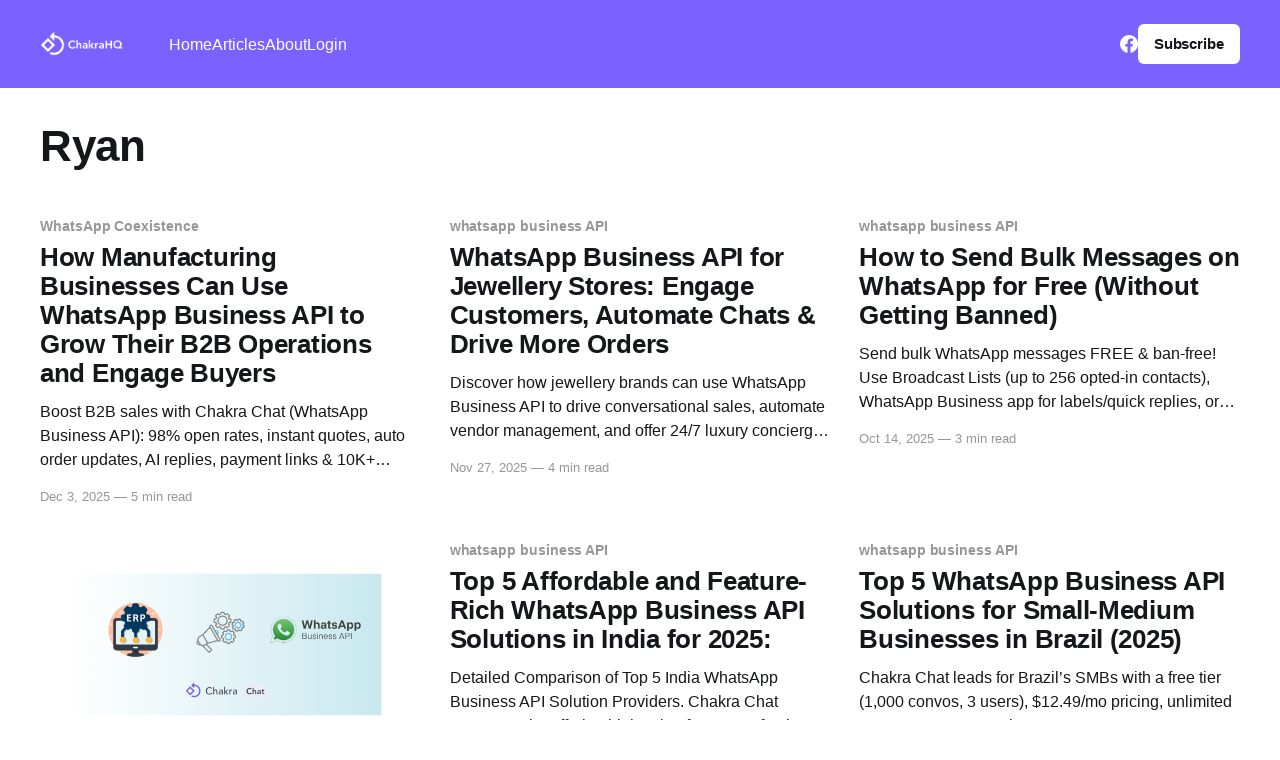

--- FILE ---
content_type: text/html; charset=utf-8
request_url: https://chakrahq.com/article/author/ryan/
body_size: 7569
content:
<!DOCTYPE html>
<html lang="en">
<head>

    <title>Ryan - ChakraHQ Articles</title>
    <meta charset="utf-8" />
    <meta http-equiv="X-UA-Compatible" content="IE=edge" />
    <meta name="HandheldFriendly" content="True" />
    <meta name="viewport" content="width=device-width, initial-scale=1.0" />

    <link rel="stylesheet" type="text/css" href="/article/assets/built/screen.css?v=7ccf7f811b" />

    <link rel="icon" href="https://s3-ap-south-1.amazonaws.com/articles.chakrahq.com/2021/11/logo-large--1-.png" type="image/png" />
    <link rel="canonical" href="http://chakrahq.com/article/author/ryan/" />
    <meta name="referrer" content="no-referrer-when-downgrade" />
    <link rel="next" href="http://chakrahq.com/article/author/ryan/page/2/" />
    
    <meta property="og:site_name" content="ChakraHQ Articles" />
    <meta property="og:type" content="profile" />
    <meta property="og:title" content="Ryan - ChakraHQ Articles" />
    <meta property="og:url" content="http://chakrahq.com/article/author/ryan/" />
    <meta property="article:publisher" content="https://www.facebook.com/Chakra-HQ-490787428327428/" />
    <meta name="twitter:card" content="summary" />
    <meta name="twitter:title" content="Ryan - ChakraHQ Articles" />
    <meta name="twitter:url" content="http://chakrahq.com/article/author/ryan/" />
    
    <script type="application/ld+json">
{
    "@context": "https://schema.org",
    "@type": "Person",
    "sameAs": [],
    "name": "Ryan",
    "url": "http://chakrahq.com/article/author/ryan/",
    "mainEntityOfPage": {
        "@type": "WebPage",
        "@id": "http://chakrahq.com/article/"
    }
}
    </script>

    <meta name="generator" content="Ghost 5.2" />
    <link rel="alternate" type="application/rss+xml" title="ChakraHQ Articles" href="http://chakrahq.com/article/rss/" />
    <script defer src="https://unpkg.com/@tryghost/portal@~2.2.0/umd/portal.min.js" data-ghost="http://chakrahq.com/article/" data-key="65039ddd9f9dc7f5c657232b9c" data-api="http://chakrahq.com/article/ghost/api/content/" crossorigin="anonymous"></script><style id="gh-members-styles">.gh-post-upgrade-cta-content,
.gh-post-upgrade-cta {
    display: flex;
    flex-direction: column;
    align-items: center;
    font-family: -apple-system, BlinkMacSystemFont, 'Segoe UI', Roboto, Oxygen, Ubuntu, Cantarell, 'Open Sans', 'Helvetica Neue', sans-serif;
    text-align: center;
    width: 100%;
    color: #ffffff;
    font-size: 16px;
}

.gh-post-upgrade-cta-content {
    border-radius: 8px;
    padding: 40px 4vw;
}

.gh-post-upgrade-cta h2 {
    color: #ffffff;
    font-size: 28px;
    letter-spacing: -0.2px;
    margin: 0;
    padding: 0;
}

.gh-post-upgrade-cta p {
    margin: 20px 0 0;
    padding: 0;
}

.gh-post-upgrade-cta small {
    font-size: 16px;
    letter-spacing: -0.2px;
}

.gh-post-upgrade-cta a {
    color: #ffffff;
    cursor: pointer;
    font-weight: 500;
    box-shadow: none;
    text-decoration: underline;
}

.gh-post-upgrade-cta a:hover {
    color: #ffffff;
    opacity: 0.8;
    box-shadow: none;
    text-decoration: underline;
}

.gh-post-upgrade-cta a.gh-btn {
    display: block;
    background: #ffffff;
    text-decoration: none;
    margin: 28px 0 0;
    padding: 8px 18px;
    border-radius: 4px;
    font-size: 16px;
    font-weight: 600;
}

.gh-post-upgrade-cta a.gh-btn:hover {
    opacity: 0.92;
}</style>
    <script defer src="/article/public/cards.min.js?v=7ccf7f811b"></script>
    <link rel="stylesheet" type="text/css" href="/article/public/cards.min.css?v=7ccf7f811b">
    <!-- Google tag (gtag.js) -->
<script async src="https://www.googletagmanager.com/gtag/js?id=G-9MS5XH1R56"></script>
<script>
  window.dataLayer = window.dataLayer || [];
  function gtag(){dataLayer.push(arguments);}
  gtag('js', new Date());

  gtag('config', 'G-9MS5XH1R56');
</script><style>:root {--ghost-accent-color: #7B61FF;}</style>

</head>
<body class="author-template author-ryan has-sans-body has-cover">
<div class="viewport">

    <header id="gh-head" class="gh-head outer">
        <nav class="gh-head-inner inner">

            <div class="gh-head-brand">
                <a class="gh-head-logo" href="http://chakrahq.com/article">
                        <img src="https://s3-ap-south-1.amazonaws.com/articles.chakrahq.com/2021/11/logo-white-large-text-white.png" alt="ChakraHQ Articles" />
                </a>
                <a class="gh-burger" role="button">
                    <div class="gh-burger-box">
                        <div class="gh-burger-inner"></div>
                    </div>
                </a>
            </div>
            <div class="gh-head-menu">
                <ul class="nav">
    <li class="nav-home"><a href="https://chakrahq.com/">Home</a></li>
    <li class="nav-articles"><a href="http://chakrahq.com/article/">Articles</a></li>
    <li class="nav-about"><a href="http://chakrahq.com/article/about-us/">About</a></li>
    <li class="nav-login"><a href="https://app.chakrahq.com/">Login</a></li>
</ul>

            </div>
            <div class="gh-head-actions">
                <div class="gh-social">
                        <a class="gh-social-link gh-social-facebook" href="https://www.facebook.com/Chakra-HQ-490787428327428/" title="Facebook" target="_blank" rel="noopener"><svg class="icon" viewBox="0 0 24 24" xmlns="http://www.w3.org/2000/svg" fill="currentColor"><path d="M23.9981 11.9991C23.9981 5.37216 18.626 0 11.9991 0C5.37216 0 0 5.37216 0 11.9991C0 17.9882 4.38789 22.9522 10.1242 23.8524V15.4676H7.07758V11.9991H10.1242V9.35553C10.1242 6.34826 11.9156 4.68714 14.6564 4.68714C15.9692 4.68714 17.3424 4.92149 17.3424 4.92149V7.87439H15.8294C14.3388 7.87439 13.8739 8.79933 13.8739 9.74824V11.9991H17.2018L16.6698 15.4676H13.8739V23.8524C19.6103 22.9522 23.9981 17.9882 23.9981 11.9991Z"/></svg></a>
                </div>
                        <a class="gh-head-button" href="#/portal/signup" data-portal="signup">Subscribe</a>
            </div>
        </nav>
    </header>

    <div class="site-content">
        
<main id="site-main" class="site-main outer">
<div class="post-feed inner">

    <section class="post-card post-card-large">


        <div class="post-card-content">
        <div class="post-card-content-link">


            <header class="post-card-header">
                <h2 class="post-card-title">Ryan</h2>
            </header>


            <footer class="author-profile-footer">
                <div class="author-profile-meta">
                </div>
            </footer>

        </div>
        </div>

    </section>

        
<article class="post-card post tag-whatsapp-coexistence tag-whatsapp-business-api no-image">


    <div class="post-card-content">

        <a class="post-card-content-link" href="/article/how-manufacturing-businesses-can-use-whatsapp-business-api-to-grow-their-b2b-operations-and-engage-suppliers/">
            <header class="post-card-header">
                <div class="post-card-tags">
                        <span class="post-card-primary-tag">WhatsApp Coexistence</span>
                </div>
                <h2 class="post-card-title">
                    How Manufacturing Businesses Can Use WhatsApp Business API to Grow Their B2B Operations and Engage Buyers
                </h2>
            </header>
                <div class="post-card-excerpt">Boost B2B sales with Chakra Chat (WhatsApp Business API): 98% open rates, instant quotes, auto order updates, AI replies, payment links & 10K+ broadcasts/day. Streamline customer and vendor/supplier engagement, handle inquiries 24/7.</div>
        </a>

        <footer class="post-card-meta">
            <time class="post-card-meta-date" datetime="2025-12-03">Dec 3, 2025</time>
                <span class="sep">—</span>
                <span class="post-card-meta-length">5 min read</span>
        </footer>

    </div>

</article>
        
<article class="post-card post tag-whatsapp-business-api tag-whatsapp-coexistence no-image">


    <div class="post-card-content">

        <a class="post-card-content-link" href="/article/whatsapp-business-api-for-jewellery-stores/">
            <header class="post-card-header">
                <div class="post-card-tags">
                        <span class="post-card-primary-tag">whatsapp business API</span>
                </div>
                <h2 class="post-card-title">
                    WhatsApp Business API for Jewellery Stores: Engage Customers, Automate Chats &amp; Drive More Orders
                </h2>
            </header>
                <div class="post-card-excerpt">Discover how jewellery brands can use WhatsApp Business API to drive conversational sales, automate vendor management, and offer 24/7 luxury concierge service. Learn how Chakra Chat helps you engage customers and boost revenue.</div>
        </a>

        <footer class="post-card-meta">
            <time class="post-card-meta-date" datetime="2025-11-27">Nov 27, 2025</time>
                <span class="sep">—</span>
                <span class="post-card-meta-length">4 min read</span>
        </footer>

    </div>

</article>
        
<article class="post-card post tag-whatsapp-business-api tag-whatsapp-business no-image">


    <div class="post-card-content">

        <a class="post-card-content-link" href="/article/send-bulk-whatsapp-messages-free-without-banned/">
            <header class="post-card-header">
                <div class="post-card-tags">
                        <span class="post-card-primary-tag">whatsapp business API</span>
                </div>
                <h2 class="post-card-title">
                    How to Send Bulk Messages on WhatsApp for Free (Without Getting Banned)
                </h2>
            </header>
                <div class="post-card-excerpt">Send bulk WhatsApp messages FREE & ban-free! Use Broadcast Lists (up to 256 opted-in contacts), WhatsApp Business app for labels/quick replies, or API for scale. Key: Get consent, personalize, add opt-outs, avoid automation/third-party tools. Follow policies to stay safe!</div>
        </a>

        <footer class="post-card-meta">
            <time class="post-card-meta-date" datetime="2025-10-14">Oct 14, 2025</time>
                <span class="sep">—</span>
                <span class="post-card-meta-length">3 min read</span>
        </footer>

    </div>

</article>
        
<article class="post-card post tag-whatsapp-business-api tag-whatsapp-coexistence">

    <a class="post-card-image-link" href="/article/erp-whatsapp-api-automation-chakra-chat-integration/">

        <img class="post-card-image"
            srcset="https://s3-ap-south-1.amazonaws.com/articles.chakrahq.com/2025/10/Screenshot-2025-10-13-at-4.21.25-PM.png 300w,
                    https://s3-ap-south-1.amazonaws.com/articles.chakrahq.com/2025/10/Screenshot-2025-10-13-at-4.21.25-PM.png 600w,
                    https://s3-ap-south-1.amazonaws.com/articles.chakrahq.com/2025/10/Screenshot-2025-10-13-at-4.21.25-PM.png 1000w,
                    https://s3-ap-south-1.amazonaws.com/articles.chakrahq.com/2025/10/Screenshot-2025-10-13-at-4.21.25-PM.png 2000w"
            sizes="(max-width: 1000px) 400px, 800px"
            src="https://s3-ap-south-1.amazonaws.com/articles.chakrahq.com/2025/10/Screenshot-2025-10-13-at-4.21.25-PM.png"
            alt="ERP integration with Chakra Chat WhatsApp Business API to automate notifications"
            loading="lazy"
        />


    </a>

    <div class="post-card-content">

        <a class="post-card-content-link" href="/article/erp-whatsapp-api-automation-chakra-chat-integration/">
            <header class="post-card-header">
                <div class="post-card-tags">
                        <span class="post-card-primary-tag">whatsapp business API</span>
                </div>
                <h2 class="post-card-title">
                    Integrate WhatsApp Business API with ERP Using Chakra Chat to Automate Notifications
                </h2>
            </header>
                <div class="post-card-excerpt">Integrate WhatsApp Business API with ERP via Chakra Chat for seamless B2B2C communication. Automate invoices, payment reminders, and confirmations. Use AI chatbots for FAQs and queries. Boost efficiency with order updates, feedback, and promotions.</div>
        </a>

        <footer class="post-card-meta">
            <time class="post-card-meta-date" datetime="2025-10-13">Oct 13, 2025</time>
                <span class="sep">—</span>
                <span class="post-card-meta-length">5 min read</span>
        </footer>

    </div>

</article>
        
<article class="post-card post tag-whatsapp-business-api tag-whatsapp-coexistence no-image">


    <div class="post-card-content">

        <a class="post-card-content-link" href="/article/top-whatsapp-business-api-india-5-chakra-chat-comparison/">
            <header class="post-card-header">
                <div class="post-card-tags">
                        <span class="post-card-primary-tag">whatsapp business API</span>
                </div>
                <h2 class="post-card-title">
                    Top 5 Affordable and Feature-Rich WhatsApp Business API Solutions in India for 2025:
                </h2>
            </header>
                <div class="post-card-excerpt">Detailed Comparison of Top 5 India WhatsApp Business API Solution Providers. Chakra Chat appears to be offering high value for money for the solution features, with Pricing Tier starting from Rs 999 onwards, with all feature access</div>
        </a>

        <footer class="post-card-meta">
            <time class="post-card-meta-date" datetime="2025-10-10">Oct 10, 2025</time>
                <span class="sep">—</span>
                <span class="post-card-meta-length">5 min read</span>
        </footer>

    </div>

</article>
        
<article class="post-card post tag-whatsapp-business-api tag-whatsapp-coexistence no-image">


    <div class="post-card-content">

        <a class="post-card-content-link" href="/article/brazil-whatsapp-api-best-cheap-chakra-chat/">
            <header class="post-card-header">
                <div class="post-card-tags">
                        <span class="post-card-primary-tag">whatsapp business API</span>
                </div>
                <h2 class="post-card-title">
                    Top 5 WhatsApp Business API Solutions for Small-Medium Businesses in Brazil (2025)
                </h2>
            </header>
                <div class="post-card-excerpt">Chakra Chat leads for Brazil’s SMBs with a free tier (1,000 convos, 3 users), $12.49/mo pricing, unlimited users, & no Meta markups. AI agents, CRM, & 12 numbers supported and can add more. Trusted by 100+ local businesses. Sign up for a Free account.</div>
        </a>

        <footer class="post-card-meta">
            <time class="post-card-meta-date" datetime="2025-10-07">Oct 7, 2025</time>
                <span class="sep">—</span>
                <span class="post-card-meta-length">5 min read</span>
        </footer>

    </div>

</article>
        
<article class="post-card post tag-whatsapp-business-api tag-whatsapp-coexistence no-image">


    <div class="post-card-content">

        <a class="post-card-content-link" href="/article/free-whatsapp-business-api-chakra-chat/">
            <header class="post-card-header">
                <div class="post-card-tags">
                        <span class="post-card-primary-tag">whatsapp business API</span>
                </div>
                <h2 class="post-card-title">
                    Unlock the Power of WhatsApp Business API - Indeed Free with Chakra Chat
                </h2>
            </header>
                <div class="post-card-excerpt">Discover Chakra Chat's Free Plan for WhatsApp Business API! Enjoy shared inbox, chatbot, analytics, and omnichannel access. Perfect for hobbyists, startups, and small businesses. Manage up to 1,000 chats with 3 users. Upgrade easily when needed. Start free ChakraHQ Chat.</div>
        </a>

        <footer class="post-card-meta">
            <time class="post-card-meta-date" datetime="2025-10-06">Oct 6, 2025</time>
                <span class="sep">—</span>
                <span class="post-card-meta-length">5 min read</span>
        </footer>

    </div>

</article>
        
<article class="post-card post tag-whatsapp-business-api tag-whatsapp-coexistence">

    <a class="post-card-image-link" href="/article/multiple-whatsapp-numbers-coexistence-api-chakra-chat/">

        <img class="post-card-image"
            srcset="https://s3-ap-south-1.amazonaws.com/articles.chakrahq.com/2025/09/Screenshot-2025-09-30-at-4.24.56-PM.png 300w,
                    https://s3-ap-south-1.amazonaws.com/articles.chakrahq.com/2025/09/Screenshot-2025-09-30-at-4.24.56-PM.png 600w,
                    https://s3-ap-south-1.amazonaws.com/articles.chakrahq.com/2025/09/Screenshot-2025-09-30-at-4.24.56-PM.png 1000w,
                    https://s3-ap-south-1.amazonaws.com/articles.chakrahq.com/2025/09/Screenshot-2025-09-30-at-4.24.56-PM.png 2000w"
            sizes="(max-width: 1000px) 400px, 800px"
            src="https://s3-ap-south-1.amazonaws.com/articles.chakrahq.com/2025/09/Screenshot-2025-09-30-at-4.24.56-PM.png"
            alt="Connect Multiple WhatsApp Business Numbers with Chakra Chat"
            loading="lazy"
        />


    </a>

    <div class="post-card-content">

        <a class="post-card-content-link" href="/article/multiple-whatsapp-numbers-coexistence-api-chakra-chat/">
            <header class="post-card-header">
                <div class="post-card-tags">
                        <span class="post-card-primary-tag">whatsapp business API</span>
                </div>
                <h2 class="post-card-title">
                    Unify Your WhatsApp Business Communications with Chakra Chat’s Multi-Number Coexistence
                </h2>
            </header>
                <div class="post-card-excerpt">Chakra Chat unifies multiple WhatsApp Business numbers into one platform, enabling seamless management, automation, and compliance. Connect new/existing numbers, use chatbots, campaigns, and CRM integrations. Scalable plans, shared inbox, and robust analytics enhance customer engagement in minutes.</div>
        </a>

        <footer class="post-card-meta">
            <time class="post-card-meta-date" datetime="2025-09-30">Sep 30, 2025</time>
                <span class="sep">—</span>
                <span class="post-card-meta-length">5 min read</span>
        </footer>

    </div>

</article>
        
<article class="post-card post tag-top-whatsapp-marketing-software-tools no-image">


    <div class="post-card-content">

        <a class="post-card-content-link" href="/article/best-whatsapp-marketing-software-tools-in-2026/">
            <header class="post-card-header">
                <div class="post-card-tags">
                        <span class="post-card-primary-tag">Top WhatsApp Marketing Software Tools</span>
                </div>
                <h2 class="post-card-title">
                    Best WhatsApp Marketing Software Tools in 2026
                </h2>
            </header>
                <div class="post-card-excerpt">Unlock the best WhatsApp chatbot tools for 2026: Dive into AI-driven automation, key benefits, real-world use cases, and a curated top 20 list. Essential guide to selecting the ideal tool for enhanced customer engagement and business growth.</div>
        </a>

        <footer class="post-card-meta">
            <time class="post-card-meta-date" datetime="2025-09-23">Sep 23, 2025</time>
                <span class="sep">—</span>
                <span class="post-card-meta-length">11 min read</span>
        </footer>

    </div>

</article>
        
<article class="post-card post tag-top-whatsapp-business-tools no-image">


    <div class="post-card-content">

        <a class="post-card-content-link" href="/article/top-whatsapp-business-tools-in-2026/">
            <header class="post-card-header">
                <div class="post-card-tags">
                        <span class="post-card-primary-tag">Top WhatsApp Business Tools</span>
                </div>
                <h2 class="post-card-title">
                    Top Useful WhatsApp Business Tools in 2026
                </h2>
            </header>
                <div class="post-card-excerpt">Discover the top 20 WhatsApp Business tools in 2026, including Chakra Chat's innovative app-API dual usage. Learn about automation, use cases like AI chatbots & broadcasts, advantages, and why Meta-verified APIs are essential to avoid bans. Choose the best for marketing & support.</div>
        </a>

        <footer class="post-card-meta">
            <time class="post-card-meta-date" datetime="2025-09-18">Sep 18, 2025</time>
                <span class="sep">—</span>
                <span class="post-card-meta-length">8 min read</span>
        </footer>

    </div>

</article>
        
<article class="post-card post tag-whatsapp-business-api tag-whatsapp-coexistence no-image">


    <div class="post-card-content">

        <a class="post-card-content-link" href="/article/top-5-latam-whatsapp-api-coexistence-solution-chakra-chat-south-america/">
            <header class="post-card-header">
                <div class="post-card-tags">
                        <span class="post-card-primary-tag">whatsapp business API</span>
                </div>
                <h2 class="post-card-title">
                    Top 5 WhatsApp API Solutions in LATAM (Latin America) in 2025
                </h2>
            </header>
                <div class="post-card-excerpt">The best WhatsApp API for LATAM. Explore the top 5 solutions that include WhatsApp coexistence with WhatsApp. Compare Plans, AI capabilities, Chatbot, scalability,  free tier offering, and usage limits.</div>
        </a>

        <footer class="post-card-meta">
            <time class="post-card-meta-date" datetime="2025-09-09">Sep 9, 2025</time>
                <span class="sep">—</span>
                <span class="post-card-meta-length">3 min read</span>
        </footer>

    </div>

</article>
        
<article class="post-card post tag-whatsapp tag-whatsapp-business-api no-image">


    <div class="post-card-content">

        <a class="post-card-content-link" href="/article/whatsapp-cloud-api-calling-feature-details/">
            <header class="post-card-header">
                <div class="post-card-tags">
                        <span class="post-card-primary-tag">WhatsApp</span>
                </div>
                <h2 class="post-card-title">
                    WhatsApp Business Calling API Solution: All Feature Details and FAQs
                </h2>
            </header>
                <div class="post-card-excerpt">The WhatsApp Business Calling API enables you to initiate and receive calls with users on WhatsApp using VoIP. This is an upcoming feature as part of the WhatsApp Business Platform.</div>
        </a>

        <footer class="post-card-meta">
            <time class="post-card-meta-date" datetime="2025-07-11">Jul 11, 2025</time>
                <span class="sep">—</span>
                <span class="post-card-meta-length">8 min read</span>
        </footer>

    </div>

</article>
        
<article class="post-card post tag-whatsapp tag-whatsapp-business-api no-image">


    <div class="post-card-content">

        <a class="post-card-content-link" href="/article/issues-whatsapp-coexistence-onboarding-setup/">
            <header class="post-card-header">
                <div class="post-card-tags">
                        <span class="post-card-primary-tag">WhatsApp</span>
                </div>
                <h2 class="post-card-title">
                    WhatsApp Coexistence Embedded Signup - Issues, Causes and Resolution
                </h2>
            </header>
                <div class="post-card-excerpt">WhatsApp Coexistence allows teams to operate both the Business app and API together with the same number. Being a recent feature, businesses face issues during the setup and embedded signup process.</div>
        </a>

        <footer class="post-card-meta">
            <time class="post-card-meta-date" datetime="2025-07-09">Jul 9, 2025</time>
                <span class="sep">—</span>
                <span class="post-card-meta-length">7 min read</span>
        </footer>

    </div>

</article>
        
<article class="post-card post tag-whatsapp-business-api tag-whatsapp-coexistence">

    <a class="post-card-image-link" href="/article/get-official-business-accounts-oba-what-how/">

        <img class="post-card-image"
            srcset="https://s3-ap-south-1.amazonaws.com/articles.chakrahq.com/2025/11/Screenshot-2025-11-05-at-8.28.24-PM.png 300w,
                    https://s3-ap-south-1.amazonaws.com/articles.chakrahq.com/2025/11/Screenshot-2025-11-05-at-8.28.24-PM.png 600w,
                    https://s3-ap-south-1.amazonaws.com/articles.chakrahq.com/2025/11/Screenshot-2025-11-05-at-8.28.24-PM.png 1000w,
                    https://s3-ap-south-1.amazonaws.com/articles.chakrahq.com/2025/11/Screenshot-2025-11-05-at-8.28.24-PM.png 2000w"
            sizes="(max-width: 1000px) 400px, 800px"
            src="https://s3-ap-south-1.amazonaws.com/articles.chakrahq.com/2025/11/Screenshot-2025-11-05-at-8.28.24-PM.png"
            alt="official business account (OBA) in WhatsApp Business Platform (API) is a blue checkmark in your WhatsApp Profile"
            loading="lazy"
        />


    </a>

    <div class="post-card-content">

        <a class="post-card-content-link" href="/article/get-official-business-accounts-oba-what-how/">
            <header class="post-card-header">
                <div class="post-card-tags">
                        <span class="post-card-primary-tag">whatsapp business API</span>
                </div>
                <h2 class="post-card-title">
                    Official Business Accounts (OBA) in WhatsApp Business Platform: What Are They and How to Get One
                </h2>
            </header>
                <div class="post-card-excerpt">Official Business Accounts (OBA) on WhatsApp = verified brand with blue checkmark. 
Who? Notable brands with 30+ days on Business Platform + full Meta verification.
Proof: 3–5 real news links.
Apply: WhatsApp Manager → Request.
Perks: Trust, higher opens.
Denied? Wait 30 days & retry.</div>
        </a>

        <footer class="post-card-meta">
            <time class="post-card-meta-date" datetime="2025-07-07">Jul 7, 2025</time>
                <span class="sep">—</span>
                <span class="post-card-meta-length">3 min read</span>
        </footer>

    </div>

</article>
        
<article class="post-card post tag-whatsapp tag-whatsapp-business-api no-image">


    <div class="post-card-content">

        <a class="post-card-content-link" href="/article/whatsapp-coexistence-faq-answers-details/">
            <header class="post-card-header">
                <div class="post-card-tags">
                        <span class="post-card-primary-tag">WhatsApp</span>
                </div>
                <h2 class="post-card-title">
                    WhatsApp Coexistence: Answers to All Your Questions
                </h2>
            </header>
                <div class="post-card-excerpt">WhatsApp Coexistence is a feature that enables businesses to connect their WhatsApp Business API with their existing WhatsApp Business app account, allowing them to use both the app & the API concurrently.</div>
        </a>

        <footer class="post-card-meta">
            <time class="post-card-meta-date" datetime="2025-06-16">Jun 16, 2025</time>
                <span class="sep">—</span>
                <span class="post-card-meta-length">6 min read</span>
        </footer>

    </div>

</article>
        
<article class="post-card post tag-whatsapp tag-whatsapp-business-api no-image">


    <div class="post-card-content">

        <a class="post-card-content-link" href="/article/opt-out-management-whatsapp-business-platform-best-practices-and-steps/">
            <header class="post-card-header">
                <div class="post-card-tags">
                        <span class="post-card-primary-tag">WhatsApp</span>
                </div>
                <h2 class="post-card-title">
                    Opt-Out Management for WhatsApp Business Platform: Best Practices and Steps to Implement
                </h2>
            </header>
                <div class="post-card-excerpt">A robust opt-out management on WhatsApp is critical for businesses using the WhatsApp Business Platform. This helps manage customer preferences, building trust, maintainting a healthy account quality rating and also complying with local regulations</div>
        </a>

        <footer class="post-card-meta">
            <time class="post-card-meta-date" datetime="2025-06-13">Jun 13, 2025</time>
                <span class="sep">—</span>
                <span class="post-card-meta-length">4 min read</span>
        </footer>

    </div>

</article>
        
<article class="post-card post tag-whatsapp tag-whatsapp-business-api no-image">


    <div class="post-card-content">

        <a class="post-card-content-link" href="/article/pricing-updates-for-whatsapp-business-platform-effective-july-2025-onwards/">
            <header class="post-card-header">
                <div class="post-card-tags">
                        <span class="post-card-primary-tag">WhatsApp</span>
                </div>
                <h2 class="post-card-title">
                    New Pricing updates for WhatsApp Business Platform [effective July 2025]
                </h2>
            </header>
                <div class="post-card-excerpt">New updates in WhatsApp Business Platform API pricing from July 2025. Switching to per-message pricing, conversation pricing will be redacted, volume tier pricing for Etility and Authentication categories and more.</div>
        </a>

        <footer class="post-card-meta">
            <time class="post-card-meta-date" datetime="2025-06-04">Jun 4, 2025</time>
                <span class="sep">—</span>
                <span class="post-card-meta-length">4 min read</span>
        </footer>

    </div>

</article>
        
<article class="post-card post tag-whatsapp-coexistence tag-whatsapp no-image">


    <div class="post-card-content">

        <a class="post-card-content-link" href="/article/whatsapp-coexistence-all-about-coexistence-mode-pricing-and-how-to-optimize-cost/">
            <header class="post-card-header">
                <div class="post-card-tags">
                        <span class="post-card-primary-tag">WhatsApp Coexistence</span>
                </div>
                <h2 class="post-card-title">
                    WhatsApp Coexistence Mode (2026 Guide): Use App &amp; API Together + New Pricing
                </h2>
            </header>
                <div class="post-card-excerpt">Can you use the WhatsApp Business App and API on the same number? Yes. Learn about Coexistence mode limitations, the new 2025 per-message pricing, and how to send free utility messages</div>
        </a>

        <footer class="post-card-meta">
            <time class="post-card-meta-date" datetime="2025-05-20">May 20, 2025</time>
                <span class="sep">—</span>
                <span class="post-card-meta-length">6 min read</span>
        </footer>

    </div>

</article>
        
<article class="post-card post tag-whatsapp-business tag-whatsapp-coexistence no-image">


    <div class="post-card-content">

        <a class="post-card-content-link" href="/article/create-qr-code-whatsapp-business-app/">
            <header class="post-card-header">
                <div class="post-card-tags">
                        <span class="post-card-primary-tag">whatsapp Business</span>
                </div>
                <h2 class="post-card-title">
                    How to Create a WhatsApp QR Code for Your Business: A Simple Guide for Beginners
                </h2>
            </header>
                <div class="post-card-excerpt">Create a WhatsApp QR code in 3 taps: Open WhatsApp Business > Settings > Business Tools > QR Code. Add a welcome message, generate & download. Or use Chakra Chat for WhatsApp Business API Coexistence for automation and Chatbots: Boost chats instantly!</div>
        </a>

        <footer class="post-card-meta">
            <time class="post-card-meta-date" datetime="2025-04-02">Apr 2, 2025</time>
                <span class="sep">—</span>
                <span class="post-card-meta-length">4 min read</span>
        </footer>

    </div>

</article>
        
<article class="post-card post tag-whatsapp tag-whatsapp-business-api no-image">


    <div class="post-card-content">

        <a class="post-card-content-link" href="/article/whatsapp-flows-business-api-explained/">
            <header class="post-card-header">
                <div class="post-card-tags">
                        <span class="post-card-primary-tag">WhatsApp</span>
                </div>
                <h2 class="post-card-title">
                    WhatsApp Flows: A Game-changer for Interactive Business Messaging
                </h2>
            </header>
                <div class="post-card-excerpt">WhatsApp Flows is a new feature from the house of WhatsApp Business API enabling businesses to create chat experiences simplifying form fills for users utilizing interactive features within WhatsApp Chat.</div>
        </a>

        <footer class="post-card-meta">
            <time class="post-card-meta-date" datetime="2025-03-24">Mar 24, 2025</time>
                <span class="sep">—</span>
                <span class="post-card-meta-length">6 min read</span>
        </footer>

    </div>

</article>
        
<article class="post-card post tag-whatsapp tag-whatsapp-business-api no-image">


    <div class="post-card-content">

        <a class="post-card-content-link" href="/article/errors-whatsapp-api-embedded-signup/">
            <header class="post-card-header">
                <div class="post-card-tags">
                        <span class="post-card-primary-tag">WhatsApp</span>
                </div>
                <h2 class="post-card-title">
                    Errors during WhatsApp Business API Embedded SignUp Flow: Complete list with suggested steps
                </h2>
            </header>
                <div class="post-card-excerpt">New users of WhatsApp Business API commonly face errors during the embedded signup flow during Facebook Business, WhatsApp Business, or Phone setup or verification. We aggregated the commonly known issues and their resolution steps</div>
        </a>

        <footer class="post-card-meta">
            <time class="post-card-meta-date" datetime="2025-03-23">Mar 23, 2025</time>
                <span class="sep">—</span>
                <span class="post-card-meta-length">9 min read</span>
        </footer>

    </div>

</article>
        
<article class="post-card post tag-whatsapp tag-whatsapp-business-api no-image">


    <div class="post-card-content">

        <a class="post-card-content-link" href="/article/message-types-whatsapp-api-business/">
            <header class="post-card-header">
                <div class="post-card-tags">
                        <span class="post-card-primary-tag">WhatsApp</span>
                </div>
                <h2 class="post-card-title">
                    Type of Messages in WhatsApp  Business API: All Message Formats and Explained
                </h2>
            </header>
                <div class="post-card-excerpt">Discover the types of messages in WhatsApp Business API! From text, images, and videos to interactive templates and quick replies, learn how to use each format to boost customer engagement and streamline communication for your business.</div>
        </a>

        <footer class="post-card-meta">
            <time class="post-card-meta-date" datetime="2025-03-21">Mar 21, 2025</time>
                <span class="sep">—</span>
                <span class="post-card-meta-length">6 min read</span>
        </footer>

    </div>

</article>
        
<article class="post-card post tag-whatsapp tag-whatsapp-business-api no-image">


    <div class="post-card-content">

        <a class="post-card-content-link" href="/article/whatsapp-cloud-business-api-keywords-glossary/">
            <header class="post-card-header">
                <div class="post-card-tags">
                        <span class="post-card-primary-tag">WhatsApp</span>
                </div>
                <h2 class="post-card-title">
                    WhatsApp API Glossary: Important Keywords Explained!
                </h2>
            </header>
                <div class="post-card-excerpt">Compilation of key terms, features, and other tools and capabilities as part of the complex WhatsApp Business API ecosystem for simplified understanding for potential users.</div>
        </a>

        <footer class="post-card-meta">
            <time class="post-card-meta-date" datetime="2025-03-18">Mar 18, 2025</time>
                <span class="sep">—</span>
                <span class="post-card-meta-length">9 min read</span>
        </footer>

    </div>

</article>
        
<article class="post-card post tag-whatsapp-business-api tag-whatsapp no-image">


    <div class="post-card-content">

        <a class="post-card-content-link" href="/article/whatsapp-api-error-codes-help-explained/">
            <header class="post-card-header">
                <div class="post-card-tags">
                        <span class="post-card-primary-tag">whatsapp business API</span>
                </div>
                <h2 class="post-card-title">
                    WhatsApp API Error Codes: Complete List Explained with Troubleshooting Steps
                </h2>
            </header>
                <div class="post-card-excerpt">WhatsApp API error codes identify issues like template issues, rate limits, authentication failures, and policy violations. WhatsApp Business API users need to troubleshoot issues using the relevant error codes.</div>
        </a>

        <footer class="post-card-meta">
            <time class="post-card-meta-date" datetime="2025-02-21">Feb 21, 2025</time>
                <span class="sep">—</span>
                <span class="post-card-meta-length">7 min read</span>
        </footer>

    </div>

</article>
        
<article class="post-card post tag-whatsapp-business-api tag-whatsapp-coexistence no-image">


    <div class="post-card-content">

        <a class="post-card-content-link" href="/article/create-and-manage-catalog-on-whatsapp-business/">
            <header class="post-card-header">
                <div class="post-card-tags">
                        <span class="post-card-primary-tag">whatsapp business API</span>
                </div>
                <h2 class="post-card-title">
                    How to Create or Manage a Catalog on WhatsApp Business?
                </h2>
            </header>
                <div class="post-card-excerpt">Create a WhatsApp Business catalog: Add up to 500 items with photos, prices & links. Share easily, manage stock, boost sales. Scale with Chakra Chat API for auto-sync & mass sharing.</div>
        </a>

        <footer class="post-card-meta">
            <time class="post-card-meta-date" datetime="2025-02-16">Feb 16, 2025</time>
                <span class="sep">—</span>
                <span class="post-card-meta-length">4 min read</span>
        </footer>

    </div>

</article>

</div>
</main>

    </div>

    <footer class="site-footer outer">
        <div class="inner">
            <section class="copyright"><a href="http://chakrahq.com/article">ChakraHQ Articles</a> &copy; 2026</section>
            <nav class="site-footer-nav">
                <ul class="nav">
    <li class="nav-data-privacy"><a href="https://chakrahq.com/legal/privacy/">Data &amp; privacy</a></li>
</ul>

            </nav>
            <div><a href="https://ghost.org/" target="_blank" rel="noopener">Powered by Ghost</a></div>
        </div>
    </footer>

</div>


<script
    src="https://code.jquery.com/jquery-3.5.1.min.js"
    integrity="sha256-9/aliU8dGd2tb6OSsuzixeV4y/faTqgFtohetphbbj0="
    crossorigin="anonymous">
</script>
<script src="/article/assets/built/casper.js?v=7ccf7f811b"></script>
<script>
$(document).ready(function () {
    // Mobile Menu Trigger
    $('.gh-burger').click(function () {
        $('body').toggleClass('gh-head-open');
    });
    // FitVids - Makes video embeds responsive
    $(".gh-content").fitVids();
});
</script>



</body>
</html>
